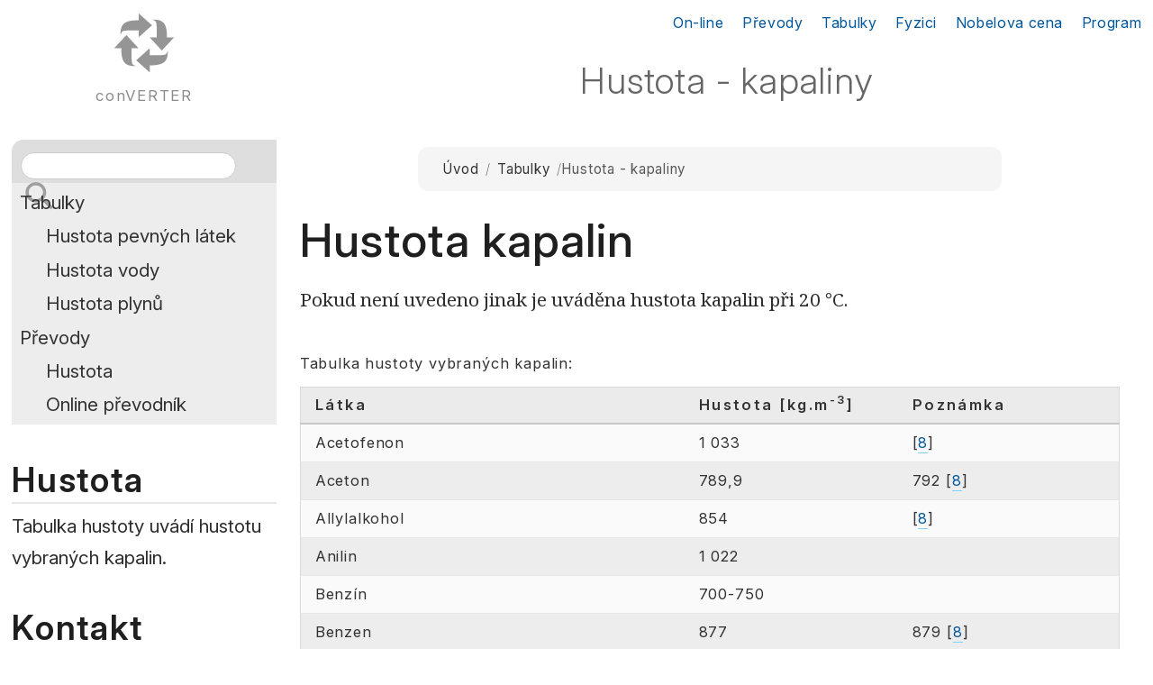

--- FILE ---
content_type: text/html
request_url: https://www.converter.cz/tabulky/hustota-kapalin.htm
body_size: 2296
content:
<!DOCTYPE html>
<html lang="cs">
<head>
<meta charset="utf-8">
<meta name="Author" content="Jiří Bureš">
<link rel="author" href="https://jiribures.cz">
<meta name="ProgId" content="FrontPage.Editor.Document">
<meta name="viewport" content="width=device-width">

<title>Hustota kapalin - fyzikální tabulky objemové hmotnosti</title>
<meta name="description" content="Hustota kapalin - tabulky hustoty kapalných látek.">
<meta name="keywords" content="tabulky,hustota,kapalin,kapaliny,kapalné,látky">

<link rel="stylesheet" href="../converter.css" type="text/css" media="screen">
<link rel="stylesheet" href="../print.css" type="text/css" media="print">
</head>

<body>
<header><h1>Hustota - kapaliny</h1></header>

<main id="main2">
	<nav id="drobeckova">
		<a href="../index.htm" accesskey="1">Úvod</a> <span>/</span> <a href="index.htm">Tabulky</a> <span>/</span> Hustota - kapaliny
	</nav>
	<h1>Hustota kapalin</h1>
	<p>Pokud není uvedeno jinak je uváděna hustota kapalin při 20&nbsp;°C.</p>
	<table class="tbl">
		<caption>Tabulka hustoty vybraných kapalin:</caption>
		<col>
		<col class="r">
		<col>
		<tr><th>Látka</th><th align="center">Hustota [kg.m<sup>-3</sup>]</th><th>Poznámka</th></tr>
		<tr><td>Acetofenon</td><td>1&nbsp;033</td><td>[<a href="../zdroje.htm#8">8</a>]</td></tr>
		<tr><td>Aceton</td><td>789,9</td><td>792 [<a href="../zdroje.htm#8">8</a>]</td></tr>
		<tr><td>Allylalkohol</td><td>854</td><td>[<a href="../zdroje.htm#8">8</a>]</td></tr>
		<tr><td>Anilin</td><td>1&nbsp;022</td><td>&nbsp;</td></tr>
		<tr><td>Benzín</td><td>700-750</td><td>&nbsp;</td></tr>
		<tr><td>Benzen</td><td>877</td><td>879 [<a href="../zdroje.htm#8">8</a>]</td></tr>
		<tr><td>Buthanol</td><td>809,8</td><td>[<a href="../zdroje.htm#8">8</a>]</td></tr>
		<tr><td>Cyklohexan</td><td>778,6</td><td>[<a href="../zdroje.htm#8">8</a>]</td></tr>
		<tr><td>Diethylether</td><td>714</td><td>&nbsp;</td></tr>
		<tr><td>Ethanol</td><td>789,3</td><td>[<a href="../zdroje.htm#8">8</a>]</td></tr>
		<tr><td>Glycerol</td><td>1&nbsp;261</td><td>&nbsp;</td></tr>
		<tr><td>Heptan</td><td>683,8</td><td>[<a href="../zdroje.htm#8">8</a>]</td></tr>
		<tr><td>Hexan</td><td>659,4</td><td>[<a href="../zdroje.htm#8">8</a>]</td></tr>
		<tr><td>Chloroform</td><td>1&nbsp;483</td><td>&nbsp;</td></tr>
		<tr><td>Kyselina dusičná</td><td>1&nbsp;527</td><td>&nbsp;</td></tr>
		<tr><td>Kyselina mravenčí</td><td>1&nbsp;220</td><td>&nbsp;</td></tr>
		<tr><td>Kyselina octová</td><td>1&nbsp;049</td><td>&nbsp;</td></tr>
		<tr><td>Kyselina sírová</td><td>1&nbsp;840</td><td>&nbsp;</td></tr>
		<tr><td>Med (18&nbsp;% vody)</td><td>1&nbsp;417,1</td><td>[<a href="http://www.fao.org/docrep/w0076e/w0076e04.htm">FAO: Honey</a>],
		<a href="https://blog.converter.cz/index.php?p=1145">hustota medu</a></td></tr>
		<tr><td>Methanol</td><td>791,7</td><td>[<a href="../zdroje.htm#8">8</a>]</td></tr>
		<tr><td>Nafta</td><td>800-880</td><td>[<a href="http://sk.wikipedia.org/wiki/Motorová_nafta">Motorová nafta</a> - 
		<cite>Wikipedia</cite>]</td></tr>
		<tr><td>Olej olivový</td><td>910</td><td>&nbsp;</td></tr>
		<tr><td>Olej ricínový</td><td>960</td><td>&nbsp;</td></tr>
		<tr><td>Olej terpentýnový</td><td>855</td><td>&nbsp;</td></tr>
		<tr><td>Olej transformátorový</td><td>866</td><td>&nbsp;</td></tr>
		<tr><td>Penthanol</td><td>811,7</td><td>[<a href="../zdroje.htm#8">8</a>]</td></tr>
		<tr><td>Petrolej</td><td>760-860</td><td>&nbsp;</td></tr>
		<tr><td>Propanol</td><td>803,5</td><td>804,0 [<a href="../zdroje.htm#8">8</a>]</td></tr>
		<tr><td>Ropa</td><td>730-1&nbsp;000</td><td>[<a href="http://cs.wikipedia.org/wiki/Ropa">Ropa</a> - <cite>Wikipedia</cite>]</td></tr>
		<tr><td>Rtuť</td><td>13&nbsp;579,04</td><td>&nbsp;</td></tr>
		<tr><td>Sirouhlík</td><td>1&nbsp;263</td><td>&nbsp;</td></tr>
		<tr><td>Tetrachlormethan</td><td>1&nbsp;597</td><td>&nbsp;</td></tr>
		<tr><td>Toluen</td><td>867</td><td>&nbsp;</td></tr>
		<tr><td>Voda</td><td>998</td><td>&nbsp;</td></tr>
		<tr><td>Voda mořská (13 °C)</td><td>1&nbsp;024</td><td>&nbsp;</td></tr>
		<tr><td>Voda těžká</td><td>1&nbsp;105</td><td>&nbsp;</td></tr>
	</table>
	<p class="copyright">Zdroje:</p>
	<p class="copyright">Čmelík, M., Machonský, L., Šíma, Z. <em>Fyzikální tabulky</em>. Liberec: <acronym title="Technická univerzita">TU</acronym> Liberec, 2001</p>
	<p class="copyright">Mikulčák a kolektiv. <em>Matematické, fyzikální a chemické tabulky pro střední školy</em>. Praha: <acronym title="Státní pedagogické nakladatelství">SPN</acronym> 
	Praha, 1988</p>
	<p class="copyright">[<a href="../zdroje.htm#8">8</a>]</p>
</main>



<!-- Levá navigace -->
<div id="servis">
	<nav>
		<!-- Google Search (CSE) converter.cz -->
		<form action="http://www.google.com/cse" id="cse-search-box" class="searchfrm">
			<label for="search" accesskey="4">Hledat:</label><input type="text" name="q" id="search"  class="searchtxt" size="18">
			<input type="submit" value="Najít" class="searchbtn">
			<input type="hidden" name="cx" value="015188145166431383348:-yknrez5rqc">
			<input type="hidden" name="ie" value="utf-8">
		</form>

		<ul>
			<li><a href="index.htm">Tabulky</a></li>
			<li><a class="odr" href="hustota-pevne.htm">Hustota pevných látek</a></li>
			<li><a class="odr" href="hustota-vody.htm">Hustota vody</a></li>
			<li><a class="odr" href="hustota-plynu.htm">Hustota plynů</a> </li>
			<li><a href="../prevody/index.htm">Převody</a></li>
			<li><a class="odr" href="../prevody/hustota.htm">Hustota</a></li>
			<li><a class="odr" href="../online.php">Online převodník</a></li>
		</ul>
	</nav>

	<h2>Hustota</h2>
	<p>Tabulka hustoty uvádí hustotu vybraných kapalin.</p>

	<h2>Kontakt</h2>
	<p><a href="https://jiribures.cz/">Jiří Bureš</a></p>
	<p><a href="mailto:&#98;&#117;&#114;&#101;&#115;&#64;&#99;&#101;&#110;&#116;&#114;&#117;&#109;&#46;&#99;&#122;">bures@centrum.cz</a>
</div>


<!-- Hlavička -->
<nav id="global">
	<a href="../online.php">On-line</a>
	<a href="../prevody/index.htm">Převody</a>
	<a href="index.htm">Tabulky</a>
	<a href="../fyzici/index.htm">Fyzici</a>
	<a href="../nobel/index.htm">Nobelova cena</a>
	<a href="../popis.htm">Program</a>
</nav>


<div id="logo">
	<a href="../index.htm"><span>conVERTER</span></a>
</div>


<!-- Dolní navigace -->
<div id="dwnnav">
	<a href="../index.htm">Úvod</a>
	<a href="../novinky.htm">Novinky</a>
	<a href="../mapa.htm">Mapa webu</a>
	<a href="../faq/index.htm">FAQ</a>
	<a href="https://blog.converter.cz/">Weblog</a>
	<a href="../autor.htm">Autor <span>Jiří Bureš</span></a>
</div>
<div id="dwncopy">
	<a href="../about.htm">&copy; 2002</a> <a href="https://jiribures.cz/">Jiří Bureš</a>	
</div>


<!-- Google tag (gtag.js) -->
<script async src="https://www.googletagmanager.com/gtag/js?id=G-R274RRMQEH"></script>
<script>
  window.dataLayer = window.dataLayer || [];
  function gtag(){dataLayer.push(arguments);}
  gtag('js', new Date());

  gtag('config', 'G-R274RRMQEH');
</script>

</body>
</html>

--- FILE ---
content_type: text/css
request_url: https://www.converter.cz/converter.css
body_size: 7595
content:
/* Web converter.cz (c) Jiří Bureš */
@import url('https://fonts.googleapis.com/css2?family=Inter:ital,opsz,wght@0,14..32,100..900;1,14..32,100..900&family=Noto+Sans+Mono:wght@100..900&family=Noto+Serif:ital,wght@0,100..900;1,100..900&display=swap');


* {
	box-sizing: border-box; }
/*! normalize.css v8.0.1 | MIT License | github.com/necolas/normalize.css */
html {
  line-height: 1.15;
  -webkit-text-size-adjust: 100%; }
body {
  margin: 0; }
main {
  display: block; }
h1 {
  font-size: 2em;
	margin: .67em 0; }
hr {
  box-sizing: content-box;
  height: 0;
  overflow: visible; }
pre {
  font-family: "Noto Sans Mono", monospace;
  font-size: 1em; }
a {
  background-color: transparent; }
abbr[title] {
  border-bottom: none;
  text-decoration: underline;
  text-decoration: underline dotted; }
b,
strong {
  font-weight: bolder; }
code,
kbd,
samp {
  font-family: "Noto Sans Mono", monospace;
  font-size: 1em; }
small {
  font-size: 80%; }
sub,
sup {
	font-size: 75%;
	line-height: 0;
	position: relative;
	vertical-align: baseline; }
sub {
	bottom: -0.25em; }
sup {
	top: -0.5em; }
button,
input,
optgroup,
select,
textarea {
  font-family: inherit;
  font-size: 100%;
  line-height: 1.15;/* 1 */
  margin: 0; }
button,
input {
  overflow: visible; }
button,
select {
  text-transform: none; }
button,
[type='button'],
[type='reset'],
[type='submit'] {
  appearance: button; }
button::-moz-focus-inner,
[type='button']::-moz-focus-inner,
[type='reset']::-moz-focus-inner,
[type='submit']::-moz-focus-inner {
  border-style: none;
  padding: 0; }
button:-moz-focusring,
[type='button']:-moz-focusring,
[type='reset']:-moz-focusring,
[type='submit']:-moz-focusring {
  outline: 1px dotted ButtonText; }
fieldset {
  padding: .35em .75em .625em; }
legend {
  box-sizing: border-box;
  color: inherit;
  display: table;
  max-width: 100%;
  padding: 0;
  white-space: normal; }
textarea {
  overflow: auto; }
[type='checkbox'],
[type='radio'] {
  box-sizing: border-box;
  padding: 0; }
[type='number']::-webkit-inner-spin-button,
[type='number']::-webkit-outer-spin-button {
  height: auto; }
[type='search'] {
  appearance: textfield;
  outline-offset: -2px; }
[type='search']::-webkit-search-decoration {
  -webkit-appearance: none; }
[hidden] {
  display: none; }
/* Normalize konec */

:root {
	--font-body: "Inter", "Segoe UI", system-ui, -apple-system, BlinkMacSystemFont, "Noto Serif", serif;
	--font-heading: "Inter", "Segoe UI", system-ui, -apple-system, BlinkMacSystemFont, sans-serif;
	--color-text: hsl(0, 0%, 18%);
	--color-muted: hsl(0, 0%, 35%);
	--color-heading: hsl(0, 0%, 12%);
	--line-height-body: 1.7;
	--measure-max: 72ch;
}

body,
dl,
h1,
h2,
h3,
h4,
html,
img,
li,
ol,
p,
ul,
#drobeckova,
#drobeckova form,
#drobeckova p,
#logo,
#servis nav,
#servis nav form,
#servis nav p,
#servis nav ul,
#global,
#global a,
.datum,
.pozn,
.ram,
.searchfrm,
.stare {
	margin: 0;
	padding: 0;
	border: 0; }

body {
	display: grid;
	grid-template-columns: 25% 75%;
	grid-template-rows: 50px 100px auto 5vw 70px;
	grid-template-areas:
		"logo global"
		"logo nadpis"
		"servis obsah"
		"navdole navdole"
		"copyright copyright";
	justify-items: stretch;
	align-items: stretch;
	justify-content: stretch;
	align-content: stretch;

	font-family: var(--font-body);
	font-size: clamp(1rem, 0.95rem + 0.4vw, 1.125rem);
	line-height: var(--line-height-body);
	color: var(--color-text);
	background-color: hsl(0, 0%, 100%);
	text-align: left;
	text-rendering: optimizeLegibility;
	-webkit-font-smoothing: antialiased;
	-moz-osx-font-smoothing: grayscale;
	overflow-wrap: anywhere;
	hyphens: auto;
	max-width: 1400px;
	margin: 0 auto;
	padding-inline: clamp(1rem, 2vw, 3rem);
 }
/* @media (min-width: 1400px) {
	body { font-size: clamp(1.1rem, 1vw, 1.25rem); }
 } */


 /* POZICOVANI */
#logo { /*border: 1px solid green;*/
	grid-area: logo;
	align-self: stretch;
	padding: 1vw;
	display: flex;
	justify-content: center;
	align-items: flex-start;
}
#global { /*border: 1px solid blue;*/
	grid-area: global;
	align-self: center;
	padding-right: 1vw; }
header { /*border: 1px solid green;*/
	grid-area: nadpis; }
#servis { /* border: 1px solid orange;*/
	grid-area: servis;
	padding: .3rem 1vw 1vw 1vw; }
#main1 { /*border: 1px solid yellow;*/
	grid-column: servis / obsah;
  	grid-row: obsah;
	/* grid-area: servis / obsah; */
	padding: 1vw; }
#main2 { /*border: 1px solid yellow;*/
	grid-area: obsah;
	padding: 1vw; }

#main1,
#main2,
main,
article,
.content,
#content {
	max-width: var(--measure-max);
	width: 100%;
	margin-inline: auto;
}
#dwnnav { /*border: 1px solid brown;*/
	grid-area: navdole;
	justify-self: stretch; }
#dwncopy { /*border: 1px solid black;*/
	grid-area: copyright;
	align-self: stretch; }

.ram-grid {
  display: grid;
  /* grid-template-columns: repeat(auto-fit, minmax(18rem, 1fr)); */
  grid-template-columns: 1fr 1fr;
  gap: 1.5rem 2rem; }


/* ROZMĚRY */
#drobeckova,
#servis nav form {
	height: 3rem; } 
#drobeckova {
	padding-left: 1rem; }

/* Fonty */
#main1,
#main2 {
	font-family: "Noto Serif", serif; }
h1,
h2,
h3,
h4,
table.tbl,
#servis h2,
#drobeckova,
a.button,
.copyright,
ol > li:before {
	font-family: Inter, Sans-Serif;
	letter-spacing: .05em }


code {
	font-family: "Noto Sans Mono", monospace; }
dt,
h1,
h2,
h3,
th,
#global a,
#drobeckova a {
	font-weight: normal; }
#global,
#drobeckova span {
	font-weight: 200; }

#drobeckova,
#servis h2,
h4{
	font-weight: 600; }

/* Velikost písma */
#dwncopy,
.copyright,
.datum,
#drobeckova,
#servis nav :is(form, .odr),
.pozn,
.searchtxt,
.stare,
.updated {
	font-size: 80%; }
th,
tr,
td,
#dwnnav,
#servis :is(h2, p), 
#global,
.refs {
	font-size: 90%; }
code,
h4,
p,
:is(table, table.tbl) td,
#main1,
#main2,
#servis nav ul,
.searchbtn,
.searchtxt {
	font-size: 100%; }
dt {
	font-size: 115%; }
.motto {
	font-size: 130%; }
h3 {
	font-size: 140%; }
h2 {
	font-size: 160%; }
h1,
header h1 { 
	font-size: 2.5rem; /*4rem; */
	font-weight: 300;
	margin: 1.4rem 0 .6rem; }
#main2 .ram h2,
#main2 .ram h3 {
    font-size: 1.35rem;
    font-weight: 500;
    margin-bottom: 0.6rem;
    color: hsl(0, 0%, 19%); }
/* Řádkování */
h1,
h2,
h3,
tr {
	line-height: 120%; }
caption,
li,
table.tbl td {
	line-height: 140%; }
p {
	line-height: 160%; }
#drobeckova,
#drobeckova p {
	line-height: 3rem; }

/* Barvy */
body,
#drobeckova,
#dwnnav,
h1,
h3,
h4,
#main1,
#main2,
.searchtxt,
#servis {
	color: hsl(0, 0%, 20%); }
strong {
	color: hsl(0, 0%, 33%); }
#dwncopy,
header h1,
.motto {
	color: hsl(0, 0%, 40%); }
.pozn {
	color: hsl(0, 0%, 60%); }
#global {
	color: hsl(0, 0%, 80%);}
th,
.cw {
	color: hsl(0, 0%, 100%); }

body,
h1,
#logo,
#main1,
#main2,
#servis,
header,
#global,
table.tbl,
.searchtxt {
	background-color: hsl(0, 0%, 100%); }
#dwncopy,
#dwnnav,
.ram {
	background-color: hsl(0, 0%, 96%); }
table.tbl td,
#drobeckova,
#servis nav ul {
	background-color: hsl(0, 0%, 93%); }
#servis nav form {
	background-color: hsl(0, 0%, 87%); }
th {
	background-color: hsl(0, 0%, 40%); }
a,
h2,
h3,
h4,
header h1,
.copyright,
.cw,
.datum,
.pozn,
.refs,
.stare,
.updated {
	background-color: transparent; }

/* Tok textu */
th,
#dwnnav,
#dwncopy,
#logo,
.c,
.refs {
	text-align: center; }
#global,
.r {
	text-align: right; }
caption,
th:first-child {
	text-align: left; }

/* Sloupce */
.c2 {
	column-count: 2;}
.c3 {
	column-count: 3;}




#dwnnav a span,
.atomz_ch,
.searchfrm label {
	display: none; }

#dwnnav {
	padding-top: 2vw;}
#dwncopy {
	padding: 0 0 1vw; }

/* Standardní styly */
h1,
h2,
h3,
h4 {
	font-family: var(--font-heading);
	color: var(--color-heading);
	letter-spacing: .02em;
	text-wrap: balance;
}

h1 {
	font-size: clamp(2.4rem, 1.8rem + 1.8vw, 3.4rem);
	line-height: 1.2;
	font-weight: 500;
	margin: 0 0 1rem;
}

h2 {
	font-size: clamp(1.9rem, 1.4rem + 1.2vw, 2.6rem);
	line-height: 1.3;
	font-weight: 500;
	margin: 2.3rem 0 0.4rem;
	border-bottom: 2px solid hsl(0,0%,90%);
}

h3 {
	font-size: clamp(1.4rem, 1.2rem + 0.6vw, 1.9rem);
	line-height: 1.35;
	font-weight: 500;
	margin: 2rem 0 0.6rem;
}

h4 {
	font-size: 1.15rem;
	line-height: 1.3;
	margin: 1.5rem 0 0.5rem;
}

p.datum+h4,
#drobeckova+h1,
#drobeckova+h2,
.ram :is(h1:first-child, h2:first-child, h3:first-child, h4:first-child) {
	margin-top: 1.2em; }

header h1 {
	margin: 1rem 0 .4rem;
	padding-left: 1vw;
	text-align: center; }
p,
.ram p,
#main1 p,
#main2 p,
article p,
.content p,
#content p {
	margin: 0 0 1.1em;
	line-height: var(--line-height-body);
	color: var(--color-text);
	hyphens: auto;
	overflow-wrap: anywhere;
}

#drobeckova,
#drobeckova a,
#drobeckova span,
.datum,
.pozn,
.refs,
.stare,
.updated,
.searchtxt,
figcaption {
	font-size: clamp(0.85rem, 0.8rem + 0.2vw, 0.95rem);
	line-height: 1.5;
	color: var(--color-muted);
}

#drobeckova {
	display: flex;
	flex-wrap: wrap;
	gap: 0.45rem;
	align-items: center;
	justify-content: flex-start;
	height: auto;
	min-height: 0;
	padding: 0.6rem 1.25rem;
	margin: 0 auto 1.5rem;
	background-color: hsl(0, 0%, 96%);
	border-radius: 0.75rem;
	max-width: var(--measure-max);
	width: 100%;
	line-height: 1.5;
	font-weight: 400;
}

#drobeckova p,
#drobeckova span {
	margin: 0;
	line-height: inherit;
}

figcaption {
	margin-top: 0.6em;
	text-align: center;
}
abbr,
acronym,
.help {
	border-bottom: 1px dotted hsl(0, 0%, 60%);
	cursor: help; }
blockquote,
q {
	font-style: italic; }
strong {
	letter-spacing: .05em; }

/* Seznamy */
#main2 dl {
    margin: 1rem 0 2rem;
}

#main2 dt {
    font-weight: 600;
    padding: .3rem .2rem;
    margin-top: 1.1rem;
    border-bottom: 1px solid hsl(0,0%,92%);
}

#main2 dd {
    margin-left: 0;
    padding-left: .2rem;
    line-height: 1.55;
}

ol,
ul {
	margin: 1.2em 0 1.2em 1.2em;
	padding-left: 1.2em;
}
:is(#main1, #main2) ul {
	list-style-image: url(images/li.png); }
:is(#main1, #main2) li {
	margin-top: .6em; }

:is(#main1, #main2, article, .content, #content) :is(ul, ol) {
	margin: 1.2em 0 1.2em 1.4em;
	padding-left: 1.35em;
}
#main2 .ram ul {
    margin-left: 1rem;
    padding-left: 0;
}

:is(#main1, #main2, article, .content, #content) li {
	margin-bottom: .45em;
	line-height: var(--line-height-body);
	hyphens: auto;
	overflow-wrap: anywhere;
}
/* Čísla v kroužku */
ol {
	list-style-type: none;
	counter-reset: li-counter; }
ol > li{
	position: relative;
	padding-left: 2em;
	min-height: 1.2em; }
ol > li:before {
	position: absolute;
	top: 0;
	left: 0;
	width: 1.2em;
	height: 1.2em;
	text-align: center;
	color: hsl(0, 0%, 100%);
	background-color: hsl(0, 0%, 67%);
	border-radius: 50%;
	content: counter(li-counter);
	counter-increment: li-counter; }


/* Základní infobox – náhrada za .ram na obsahových stránkách */
.infobox {
    margin: 1.8rem 0;                       /* rozumný odstup od okolí */
    padding: 1.1rem 1.4rem 1.2rem;
    border-radius: .6rem;
    border: 1px solid hsl(0, 0%, 90%);
    background: hsl(0, 0%, 99%);
    box-shadow: 0 .12rem .35rem rgba(0, 0, 0, .03);
}

/* Nadpis uvnitř infoboxu */
.infobox > h2,
.infobox > h3 {
    margin: 0 0 .55rem;
    padding-bottom: .25rem;
    color: hsl(0,0%,24%);
	 border-bottom: 1px solid hsl(0, 0%, 90%);
    font-size: 1.15rem;
    font-weight: 500;
}

/* Běžný text v infoboxu */
.infobox p {
    margin: 1.8rem 0 .4rem;
    line-height: 1.55;
}

/* Seznamy v infoboxu */
.infobox ul,
.infobox ol {
    margin: .25rem 0 .4rem .9rem;
}
/* infobox – menší svislé mezery uvnitř */
.infobox dl {
    margin: 0.6rem 0 1.2rem;
}

.infobox dt {
    margin-top: 0.6rem;
}

.infobox p {
    margin: 0.9rem 0 0.35rem;
}

/* první odstavec (vzorec) může být těsněji u textu nad ním */
.infobox p:first-of-type {
    margin-top: 0.7rem;
}



/* Drobné doplňující popisky (např. vzoreček, zdroj apod.) */
.infobox .note {
    margin-top: .4rem;
    font-size: .92rem;
    color: hsl(0, 0%, 45%);
}

/* Obrázkový blok */
figure {
   display: flex;
   flex-wrap: wrap;
   justify-content: center; 
	margin: 1.5rem auto;
   text-align: center;
   max-width: 100%;
}

figure img,
img.obr {
    display: block;
	 max-width: 100%;
	 height: auto;
    margin: 0 auto 0.6rem;
    border: 1px solid hsl(0, 0%, 85%);       /* světle šedý rám */
    border-radius: 4px;                     /* mírné zaoblení – ladí s infoboxy */
    box-shadow: 0 2px 6px rgba(0,0,0,0.06);  /* velmi jemný stín */
}
/* Obrázky vedle sebe – flexbox */
figure > img,
figure > a > img {
    /* podporujeme i variantu, kdy je obrázek uvnitř odkazu */
    display: inline-block;
}


figure figcaption {
   flex-basis: 100%;           /* figcaption začne na dalším řádku */
   font-size: 0.9rem;
   font-style: italic;
   color: hsl(0, 0%, 35%);
   margin-top: 0.5rem;
}


/* Třídy */
.datum {
	margin-top: 3em; }

.motto { 
	margin: 0 0 2em 0; }
.ram {
	padding: .5em 1em;
	margin: 1em 0 2em; }
/* Popisky obrázků */
.refs {
    display: block;
    margin-top: 0.3rem;
	 margin-bottom: 1.1rem; }


.searchbtn {
	padding: .2em .5em; }

/* Matematické vzorce a jejich legenda */
/* Vzorec v odstavci a legenda pod ním */
p.vzorec,
.vzorec-legenda dt {
	font-family: "Noto Sans Mono", monospace;
	letter-spacing: 0.03em; }
p.vzorec {
	margin: 1.1rem 0 .5rem;
	text-align: center;
	font-size: 1.06rem;
	font-weight: 500; }
/* Legenda k matematickému vzorci pod infoboxem */
.vzorec-legenda {
    margin: 0.6rem 0 0.3rem;
    padding-left: 0;                 /* zruší globální odsazení dl */
    font-size: 0.95em;
    line-height: 1.2;
    display: grid;
    grid-template-columns: minmax(2.5ch, auto) 1fr;
    column-gap: 0.55rem;
    row-gap: 0.05rem;
    align-items: baseline; }

/* zrušení globálních marginů dt/dd, aby legendu nedeformovaly */
.vzorec-legenda dt,
.vzorec-legenda dd {
   margin: 0;
	padding: 0;
	align-self: baseline; }

.vzorec-legenda dt {
    font-weight: 400;
    font-size: 0.95em;
    color: hsl(0, 0%, 28%) !important;
    text-align: right;
	 border-bottom: none !important;
    white-space: nowrap; }


.zj {
	background-color: hsl(200, 97%, 45%);
	padding: 0 .3em; }
.nobox {
	border: none; }


/* Tabulky */
caption {
	padding: 1em 0 .8em; }
th {
	letter-spacing: .15em; 
	padding: 1em 1em .5em; }
tr {
	vertical-align: top; }

/* ==========================================================
   MODERNÍ TABULKY pro převodní jednotky
   ========================================================== */

table.tbl {
    width: 100%;
    border-collapse: collapse;
    margin: 1.6rem 0 2.2rem;
    border: 1px solid hsl(0,0%,85%);
    font-size: 1.03rem;
    line-height: 1.48;
}

/* Záhlaví */
table.tbl thead th,
table.tbl th {
    background: hsl(0,0%,92%);
    color: hsl(0,0%,20%);
    text-align: left;
    padding: .65rem .55rem;
    font-weight: 600;
    border-bottom: 2px solid hsl(0,0%,78%);
}

/* Běžné buňky */
table.tbl td {
   padding: .55rem .55rem;
   border-bottom: 1px solid hsl(0,0%,90%);
   vertical-align: top;
	line-height: 1.55;
	font-weight: 400;
}
table.tbl td:first-child,
table.tbl th:first-child {
    padding-left: 1rem;   /* nebo 1.0rem podle pocitu */
}

/* Střídavé pruhování */
table.tbl tbody tr:nth-child(even) td {
    background: hsl(0,0%,98%);
}

/* Zvýrazněná první řádka (základní jednotka) */
table.tbl td.zj {
   background: hsl(210, 80%, 95%);
	border-bottom-color: hsl(210, 50%, 85%);
   font-weight: 600;
}
span.zj {
	background: hsl(210, 80%, 95%);
	font-weight: 600;
}
/* Úzké sloupce – lepší zarovnání */
table.tbl col:nth-child(2),
table.tbl col:nth-child(3) {
    width: 12%;
}

table.tbl col:nth-child(1) {
    width: 22%;
}

table.tbl col:nth-child(4) {
    width: auto;
}

table.tbl tbody tr:hover td {
    background: hsl(210, 75%, 92%);
    transition: background-color .15s ease-in-out;
}

/* Pruhovaná tabulka */
tr.alt td {
	background-color: hsl(40, 5%, 88%); }
tr.over td {
	background-color: hsl(199, 92%, 85%); }



/* Vyhledávací formulář */
#servis nav form {
	padding: .5em 0 .5em .5em;
	/*padding: 0.2em 0 .5em .5em;*/
	border-radius: 1vw 0 0 0; }
.searchtxt {
	padding: .1em 1em 0;
	width: calc(100% - 3em);
	height: 2em;
	border: none;
	border: 1px solid hsl(0, 0%, 80%);
	border-radius: 1em; }
.searchfrm {
	vertical-align: top; }
.searchfrm input[type="submit"] {
	width: 2em;
	height: 2em;
	margin-top: -3em;
	cursor: pointer;
	text-indent: -999px;
	border: none;
	background: transparent url('images/bg-search-button.svg') no-repeat top right;
	background-size: cover; }
.searchfrm input[type="submit"]:hover {
	background-position: bottom right; }

#main1 .searchfrm {
	float: right; }


@media screen and (min-width: 1200px) {
	body {
		font-size: clamp(1.05rem, 0.9rem + 0.6vw, 1.3rem);
	}
	#main1,
	#main2,
	article,
	.content,
	#content {
		max-width: 78ch;
	}
	#main1 p,
	#main2 p {
		line-height: 1.75;
	}
}

@media screen and (max-width: 640px) {
	body {
		font-size: clamp(0.95rem, 0.9rem + 0.4vw, 1.05rem);
		line-height: 1.6;
	}
	#main1,
	#main2 {
		padding-inline: 1rem;
	}
	#main1 p,
	#main2 p {
		margin-bottom: 1em;
	}
}

/* Odkazy */
a,
.zj a,
.zj a:link,
#dwnnav a,
#dwncopy a,
#servis nav li a,
#drobeckova a,
#global a,
.ram a {
	text-decoration: none; }

a {
	padding-bottom: 1px;
	border-bottom: 1px solid hsl(199, 92%, 74%); }
a:link,
.ram a:link {
	color: #01579B; }
a:visited,
a:hover,
.ram a:visited,
.ram a:visited:hover {
	color: hsl(14, 88%, 40%);
	border-bottom: 1px solid hsl(14, 100%, 78%); }
a:hover,
.ram a:hover {
	color: hsl(14, 80%, 50%); }
.ram a:hover {
	background-color: transparent; }
a:focus,
a:active {
	background-color: hsl(54, 100%, 81%);
	outline: 1px solid hsl(54, 100%, 81%); }

:is(#main1, #main2, article, .content, #content, .ram, main) a:not(.button):not(.btn):not(.btn-secondary) {
	color: hsl(212, 70%, 34%);
	border-bottom: none;
	text-decoration: underline;
	text-decoration-thickness: 0.12em;
	text-underline-offset: 0.18em;
	text-decoration-color: hsla(212, 70%, 34%, 0.6);
	transition: color 0.2s ease, text-decoration-color 0.2s ease;
}

:is(#main1, #main2, article, .content, #content, .ram, main) a:not(.button):not(.btn):not(.btn-secondary):hover,
:is(#main1, #main2, article, .content, #content, .ram, main) a:not(.button):not(.btn):not(.btn-secondary):focus {
	color: hsl(14, 78%, 38%);
	text-decoration-color: currentColor;
}

:is(#main1, #main2, article, .content, #content, .ram, main) a:not(.button):not(.btn):not(.btn-secondary):focus-visible {
	outline: 2px solid currentColor;
	outline-offset: 2px;
	border-radius: 2px;
}

/* Globální navigace a pata */

#global {
	font-size: 1rem;
	letter-spacing: 0.04em;
}
#global a {
	margin-left: 1rem;
}
#global a:first-child {
	margin-left: 0;
}
#global :is(a, a:link, a:visited) {
	color: hsl(0, 0%, 53%);
	text-decoration: none;
	border-bottom: 2px solid transparent;
	padding-bottom: 0.1rem;
	word-spacing: -0.1em;
	transition: color 0.15s ease, border-bottom-color 0.15s ease; }
#global a:hover,
#global a:focus {
	color: hsl(14, 88%, 40%);
	border-bottom-color: hsl(14, 88%, 80%);
}
#global a:active {
	color: hsl(0, 0%, 33%);
}
#dwnnav a {
	margin: 0 1rem;
	padding-bottom: 1px; }
#dwncopy a {
	margin: 0 .2rem;
	padding-bottom: 1px; }
:is(#dwnnav, #dwncopy) :is(a, a:link, a:visited) {
	color: hsl(0, 0%, 40%);
	border-bottom: none;
	/*border-bottom: 1px solid hsl(0, 0%, 80%);*/ }
#global a[href="index.htm"] {
	border-bottom-color: hsl(14, 88%, 80%);
}
:is(#dwnnav, #dwncopy) a:hover {
	color: hsl(14, 88%, 40%);
	border-bottom: 2px solid hsl(14, 100%, 78%); }
:is(#dwnnav, #dwncopy) a:active {
	color: hsl(0, 0%, 20%); }


.zj a {
	padding-bottom: 1px;
	border-bottom: 1px solid hsl(199, 94%, 94%); }
.zj a,
.zj a:link,
.zj a:visited {
	color: hsl(0, 0%, 100%); }
.zj a:hover {
	color: hsl(0, 0%, 20%);
	background: hsl(199, 94%, 94%); }
.zj a:active {
	color: hsl(206, 99%, 31%); }


a[rel^="lightbox"] {
	border: none; }

/* Odkazy v navigaci */
#logo a {
	display: flex;
	flex-direction: column;
	align-items: center;
	justify-content: flex-start;
	width: 100%;
	max-width: 130px;
	height: auto;
	margin: 0 auto;
	padding-top: clamp(62px, 6vw, 100px);
	text-align: center;
	text-decoration: none;
	border-bottom: none;
	background-image: url(images/logo-4.svg);
	background-size: clamp(52px, 5.4vw, 80px);
	background-repeat: no-repeat;
	background-position: top center;
}

#logo a span {
	display: block;
	margin-top: 0.125rem;
	font-family: var(--font-heading);
	font-size: clamp(0.85rem, 0.78rem + 0.35vw, 1.05rem);
	font-weight: 400;
	letter-spacing: 0.1em;
	text-transform: none;
	color: hsl(0, 0%, 55%);
	text-align: center;
}

/* Drobečková navigace */
#drobeckova a {
	padding: .2rem .4rem; }
#drobeckova a:link,
#drobeckova a:visited {
	color: hsl(0, 0%, 20%);
	border: 1px solid transparent; }
#drobeckova a:hover {
	color: hsl(0, 0%, 0%); background-color: hsl(0, 0%, 100%);
	border: 1px solid hsl(0, 0%, 60%); }
#drobeckova a:active {
	color: hsl(0, 0%, 20%); }

/* Kontextová navigace */
#servis nav ul {
	list-style-type: none;
	padding: 0.125rem 0 0.25rem 0; }
#servis nav li {
	padding: .05em .2em; }
#servis nav li a {
	display: block;
	margin-top: 0.1rem;
	padding: 0.125rem 0.25rem;
	color: hsl(0, 0%, 20%);
	border: 1px solid hsl(0, 0%, 93%); }
#servis nav li a.odr {
	margin-top: 0;
	padding-left: 1.6em; }
#servis nav li a:hover {
	color: hsl(0, 0%, 0%);
	background-color: hsl(0, 0%, 100%);
	border: 1px solid hsl(0, 0%, 80%); }

/* ----------------------------------------------
Obecná úvodní sekce (sdílená pro různé stránky)
---------------------------------------------- */
#uvod {
    background: hsl(0, 0%, 99%);         /* velmi jemné odlišení */
    border: 1px solid hsl(0, 0%, 92%);   /* jemná linka */
    border-radius: .6rem;
    padding: 1.2rem 1.5rem 1.1rem;
    margin: 0 0 1.5rem;
    box-shadow: 0 .12rem .25rem rgba(0,0,0,.04); /* lehký stín */
}

/* Nadpis v sekci uvod (h2, protože jej tak máš v HTML) */
#uvod > h2 {
    margin: 0 0 .55rem;
    font-size: 1.65rem;               /* hlavní titul stránky */
    font-weight: 500;
    color: #333;
}

/* Motto / úvodní text */
#uvod p.motto {
   margin: 0 0 .65rem;
	font-size: 1.02rem;
   line-height: 1.5;
}

/* Pomocné tooltipové prvky typu <span class="help"> */
#uvod .help {
    border-bottom: 1px dotted #999;
    cursor: help;
}

/* alphabet picker – jemné oddělení */
#uvod nav.local {
    margin-top: .7rem;
    padding-top: 0.45rem;
    border-top: 1px solid hsl(0, 0%, 93%);
    font-size: .98rem;               /* o krok větší – stále decentní */
    letter-spacing: 0.04em;
}

/* jednotlivá písmena */
#uvod nav.local a {
    display: inline-block;
    padding: .22rem .4rem;        /* větší klikací plocha */
    margin: 0 .1rem .18rem;       /* rozumné mezery */
    text-decoration: none !important;
    border-bottom: 2px solid transparent;
    color: hsl(210, 60%, 28%);
    line-height: 1.25;              /* lepší poměr výšky odkazu */
}

/* hover/focus */
#uvod nav.local a:hover,
#uvod nav.local a:focus {
    color: hsl(210, 70%, 24%) !important;
    border-bottom-color: hsl(210, 40%, 55%) !important;
}

/* aktuální písmeno (pokud někdy použiješ) */
#uvod nav.local a.current {
    color: hsl(210, 70%, 20%);
    border-bottom-color: hsl(210, 60%, 40%);
}



/* Tlačítka */
a.button {
	background-color:hsl(212, 97%, 46%);
	border: 1px solid hsl(212, 97%, 43%);
	border-radius: 3px;
	color:hsl(0, 0%, 100%) !important;
	display: inline-block;
	font-size: 1rem;
	font-weight: 400;
	line-height: 1.3;
	padding: .75rem 1.75rem;
	text-align: center;
	text-decoration: none !important;
	text-shadow: 1px 1px 1px hsl(212, 97%, 43%); }
a.button:hover {
	background-color:hsl(212, 97%, 55%);
	cursor:pointer; }

.paypal {
	margin: 2rem 0;
	padding: 15% 1rem .4rem;
	border: 2px solid hsl(25 58% 51%);
	background: hsl(25 82% 88%) url(images/bg-donate.svg) no-repeat 50% 5% / 20%;
	color:  hsl(25 65% 31%);
	border-radius: 1rem;
	box-shadow: inset 0 2px 0 0 hsla(0,0%,100%,.41); }
.paypal h2 {
	text-align: center; }
.paypal a {
	display: inline-block;
	background: hsl(42, 100%, 61%);
	border-radius: 6.25rem;
	min-height: 1.625rem;
	box-shadow: inset 0 2px 0 0 hsla(0,0%,100%,.41);
	border: 2px solid hsl(25 58% 51%);
	color:  hsl(25 65% 15%);
	font-size: .875rem;
	font-weight: 700;
	padding: 0 1rem;
	min-width: 7.5rem;
	margin-bottom: 0; }



/* Mobilizace */
@media screen and (max-device-width: 480px) {
/* * { border: 1px solid red; } */

body {
	font-size: 100%; }
body,
#global,
header,
#main1,
#main2,
#drobeckova,
div#servis,
div#servis nav,
div#dwnnav,
div#dwncopy {
	position: relative;
	width: 100%;
	height: auto;
	margin: 0;
	padding: 0;
	border: none; }
div#dwnnav,
#logo,
.dx {
	display: none;}

header h1,
h1,
h2,
h3,
h4,
p,
ol,
ul,
dl {
	padding-left: 10px; }

header h1,
h1,
h2,
h3,
h4 {
	margin-top: 3em;
	margin-bottom: 1em;
	font-weight: normal;
	line-height: 120%; }
#drobeckova+h1,
#drobeckova+h2 {
	margin-top: 1em; }
header h1 {
	font-size: 140%;
	color: hsl(0, 0%, 20%);
	margin-top: 1em; }
h1,
div#servis nav {
	font-size: 140%; }
h2 {
	font-size: 130%; }
h3 {
	font-size: 120%; }

.ram :is(h1, h2, h3, h4) {
	margin-top: 1em; }
.ram {
	border: none;
	border-top: 1px solid hsl(0, 0%, 87%);
	border-bottom: 1px solid hsl(0, 0%, 87%);
	background: hsl(0, 0%, 96%);
	margin-top: 1em;
	margin-bottom: 2em;
	padding: .5em 0; }
#drobeckova+.ram {
	margin-top: 0; }

p {
	line-height: 180%; }

dt,
ol,
ul {
	margin: 2em 0 0 0; }
dd,
li {
	line-height: 160%;
	margin: 0;
	padding: 1em 0 0 0;
	list-style-position: inside; }

#main1 img,
#main2 img {
	max-width: 100%; height: auto; }

#global a {
	display: block; width: 100%;
	line-height: 2em; height: 2em;
	color: hsl(0, 0%, 60%);
	font-weight: bold;
	letter-spacing: .1em; }
#global a,
#global a:link,
#global a:visited {
	color: hsl(0, 0%, 60%); }
#global a:hover {
	color: hsl(0, 50%, 40%); }
#global a:active {
	color: hsl(0, 0%, 60%); }

table.tbl {
	border: none;
	border-top: 1px solid hsl(0, 0%, 80%);
	border-bottom: 1px solid hsl(0, 0%, 80%); }
table.tbl th {
	font-size: 80%; }
table.tbl td {
	padding: 0.25em;
	background-color: hsl(0, 0%, 93%);
	line-height: 140%;
	font-size: 80%; }

#global,
#servis {
	left: 0; top: 0;
	text-align: left; }
#servis {
	margin-top: 2em;
	font-size: 70%; }
#global {
	margin-top: 2em;
	visibility: collapse; }
#global a {
	visibility: visible; }

#drobeckova {
	padding: 1.2em 0 .8em;
	font-size: 70%; }
#dwncopy {
	padding: 1em 0; }
}


--- FILE ---
content_type: text/css
request_url: https://www.converter.cz/print.css
body_size: 212
content:
/* Web converter.cz (c) Ji�� Bure� */

body {
	font-family: serif; }
body:after {
	content: "Copyright (C) 2004 Ji�� Bure�, ISSN 1214-7591";
	font-size: 10pt; font-weight: normal; }

#logo {
	display: none; }
#logo img {
	border: none }
#logo a {
	text-decoration: none; }

form,
#topmenu,
div#linenav,
div#navigace,
div#dwnnav,
div#dwncopy {
	display: none; }

#titulek h1 {
	font-size: 180%; font-style: normal; }

h1,
h2,
h3,
h4 {
	font-family: sans-serif; font-weight: bold; }

table caption {
	text-align: left; }

--- FILE ---
content_type: image/svg+xml
request_url: https://www.converter.cz/images/logo-4.svg
body_size: 387
content:
<?xml version="1.0" encoding="UTF-8" standalone="no"?>
<!DOCTYPE svg PUBLIC "-//W3C//DTD SVG 1.1//EN" "http://www.w3.org/Graphics/SVG/1.1/DTD/svg11.dtd">
<svg width="100%" height="100%" viewBox="0 0 80 80" version="1.1" xmlns="http://www.w3.org/2000/svg" xmlns:xlink="http://www.w3.org/1999/xlink" xml:space="preserve" xmlns:serif="http://www.serif.com/" style="fill-rule:evenodd;clip-rule:evenodd;stroke-linejoin:round;stroke-miterlimit:2;">
    <g transform="matrix(1,0,0,1,0,0.5)">
        <path d="M11,46.5C11,66 16.473,69.5 30,69.5C24,66.969 24,69.039 24,46.5L33,46.5L17.5,29.5L2,46.5L11,46.5Z" style="fill:rgb(149,149,149);"/>
    </g>
    <g transform="matrix(6.12323e-17,-1,1,6.12323e-17,0.5,80)">
        <path d="M11,46.5C11,66 16.473,69.5 30,69.5C24,66.969 24,69.039 24,46.5L33,46.5L17.5,29.5L2,46.5L11,46.5Z" style="fill:rgb(149,149,149);"/>
    </g>
    <g transform="matrix(-1,-1.22465e-16,1.22465e-16,-1,80,79.5)">
        <path d="M11,46.5C11,66 16.473,69.5 30,69.5C24,66.969 24,69.039 24,46.5L33,46.5L17.5,29.5L2,46.5L11,46.5Z" style="fill:rgb(149,149,149);"/>
    </g>
    <g transform="matrix(-1.83697e-16,1,-1,-1.83697e-16,79.5,0)">
        <path d="M11,46.5C11,66 16.473,69.5 30,69.5C24,66.969 24,69.039 24,46.5L33,46.5L17.5,29.5L2,46.5L11,46.5Z" style="fill:rgb(149,149,149);"/>
    </g>
</svg>


--- FILE ---
content_type: image/svg+xml
request_url: https://www.converter.cz/images/bg-search-button.svg
body_size: 542
content:
<?xml version="1.0" encoding="UTF-8" standalone="no"?>
<!DOCTYPE svg PUBLIC "-//W3C//DTD SVG 1.1//EN" "http://www.w3.org/Graphics/SVG/1.1/DTD/svg11.dtd">
<svg width="100%" height="100%" viewBox="0 0 24 48" version="1.1" xmlns="http://www.w3.org/2000/svg" xmlns:xlink="http://www.w3.org/1999/xlink" xml:space="preserve" xmlns:serif="http://www.serif.com/" style="fill-rule:evenodd;clip-rule:evenodd;stroke-linejoin:round;stroke-miterlimit:2;">
    <path d="M15.5,14L14.71,14L14.43,13.73C15.41,12.59 16,11.11 16,9.5C16,5.91 13.09,3 9.5,3C5.91,3 3,5.91 3,9.5C3,13.09 5.91,16 9.5,16C11.11,16 12.59,15.41 13.73,14.43L14,14.71L14,15.5L19,20.49L20.49,19L15.5,14ZM9.5,14C7.01,14 5,11.99 5,9.5C5,7.01 7.01,5 9.5,5C11.99,5 14,7.01 14,9.5C14,11.99 11.99,14 9.5,14Z" style="fill:rgb(158,158,158);fill-rule:nonzero;"/>
    <path d="M15.5,38L14.71,38L14.43,37.73C15.41,36.59 16,35.11 16,33.5C16,29.91 13.09,27 9.5,27C5.91,27 3,29.91 3,33.5C3,37.09 5.91,40 9.5,40C11.11,40 12.59,39.41 13.73,38.43L14,38.71L14,39.5L19,44.49L20.49,43L15.5,38ZM9.5,38C7.01,38 5,35.99 5,33.5C5,31.01 7.01,29 9.5,29C11.99,29 14,31.01 14,33.5C14,35.99 11.99,38 9.5,38Z" style="fill:white;fill-rule:nonzero;"/>
    <rect x="0" y="0" width="24" height="24" style="fill:none;"/>
</svg>
